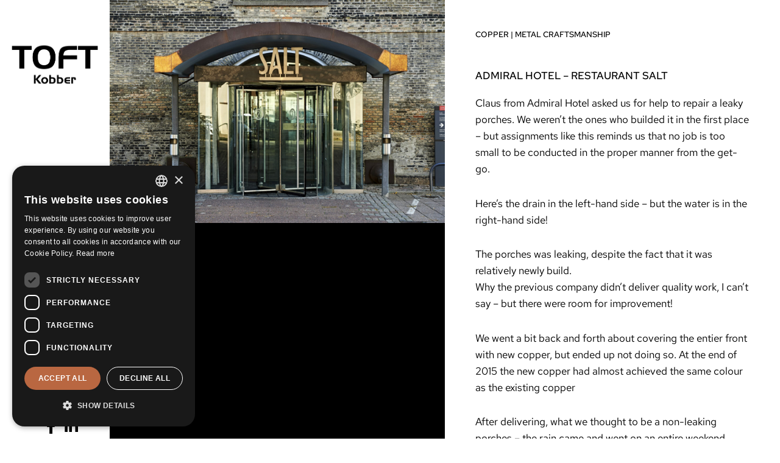

--- FILE ---
content_type: text/css; charset=UTF-8
request_url: https://toftkobber.dk/wp-content/uploads/elementor/css/post-11.css?ver=1768349464
body_size: 1038
content:
.elementor-kit-11{--e-global-color-primary:#000000;--e-global-color-secondary:#54595F;--e-global-color-text:#000000;--e-global-color-accent:#61CE70;--e-global-color-c34fef2:#B96741;--e-global-typography-primary-font-family:"Red Hat Text";--e-global-typography-primary-font-weight:500;--e-global-typography-primary-text-transform:uppercase;--e-global-typography-secondary-font-family:"Red Hat Text";--e-global-typography-secondary-font-weight:400;--e-global-typography-text-font-family:"Red Hat Text";--e-global-typography-text-font-size:1.3rem;--e-global-typography-text-font-weight:400;--e-global-typography-accent-font-family:"Red Hat Text";--e-global-typography-accent-font-weight:500;--e-global-typography-2a85a00-font-size:13px;--e-global-typography-2a85a00-text-transform:uppercase;--e-global-typography-f8401f7-font-family:"Red Hat Text";--e-global-typography-f8401f7-font-size:1.8rem;--e-global-typography-f8401f7-font-weight:400;color:var( --e-global-color-text );font-family:var( --e-global-typography-text-font-family ), Sans-serif;font-size:var( --e-global-typography-text-font-size );font-weight:var( --e-global-typography-text-font-weight );}.elementor-kit-11 e-page-transition{background-color:#FFBC7D;}.elementor-kit-11 a{color:var( --e-global-color-c34fef2 );}.elementor-kit-11 a:hover{color:#E09E80;}.elementor-kit-11 h1{text-transform:uppercase;}.elementor-section.elementor-section-boxed > .elementor-container{max-width:1140px;}.e-con{--container-max-width:1140px;}.elementor-widget:not(:last-child){margin-block-end:20px;}.elementor-element{--widgets-spacing:20px 20px;--widgets-spacing-row:20px;--widgets-spacing-column:20px;}{}h1.entry-title{display:var(--page-title-display);}@media(max-width:1080px){.elementor-kit-11{font-size:var( --e-global-typography-text-font-size );}.elementor-section.elementor-section-boxed > .elementor-container{max-width:1024px;}.e-con{--container-max-width:1024px;}}@media(max-width:767px){.elementor-kit-11{font-size:var( --e-global-typography-text-font-size );}.elementor-section.elementor-section-boxed > .elementor-container{max-width:767px;}.e-con{--container-max-width:767px;}}/* Start custom CSS *//* Vertical Header CSS
 * 
 *  */
@media only screen and (min-width: 1081px) {
	#go_vertical{
		position: fixed;
		width: 180px;
		top: 0;
	}
	.site-content, .elementor-location-footer {
		margin-left: 180px;
	}
}
/* end vertical css
 * 
 * */
 
 .max-width-900 {
     max-width: 900px;
 }

/**/
div.wpml-elementor-ls li.wpml-ls-current-language {
    font-weight: bold;
}
.wpml-ls.wpml-ls-legacy-list-horizontal {
    text-align: center;
}

.go_full_height {
	height: 100vh;
}

/*
* referencer læs mere
*/
div#referencer-read-more-wrapper a#read-more-button,
div#referencer-read-more-wrapper a#read-less-button {
    overflow: hidden;
    text-align: center;
    display: block;
    color: #737373;
}
div#referencer-read-more-wrapper a#read-more-button:before,
div#referencer-read-more-wrapper a#read-more-button:after,
div#referencer-read-more-wrapper a#read-less-button:before,
div#referencer-read-more-wrapper a#read-less-button:after {
    background-color: #737373;
    content: "";
    display: inline-block;
    height: 1px;
    position: relative;
    vertical-align: middle;
    width: 50%;
}
div#referencer-read-more-wrapper a#read-more-button:before,
div#referencer-read-more-wrapper a#read-less-button:before {
    right: 0.5em;
    margin-left: -50%;
}
div#referencer-read-more-wrapper a#read-more-button:after,
div#referencer-read-more-wrapper a#read-less-button:after {
    left: 0.5em;
    margin-right: -50%;
}


/*hamburger menu*/
.hamburger {
    padding: 0;
    margin: 0 auto;
    display: block;
  cursor: pointer;
  transition-property: opacity, filter;
  transition-duration: 0.15s;
  transition-timing-function: linear;
  font: inherit;
  color: inherit;
  text-transform: none;
  background-color: transparent;
  border: 0;
  overflow: visible; 
z-index:99999;
    margin: auto !important;
}
  .hamburger:hover {
    opacity: 0.7; }
  .hamburger.is-active:hover {
    opacity: 0.7; }
  .hamburger.is-active .hamburger-inner,
  .hamburger.is-active .hamburger-inner::before,
  .hamburger.is-active .hamburger-inner::after {
    background-color: #000; }

.hamburger:hover, .hamburger:focus{
    background: unset;
    outline: unset;
  }

.hamburger-box {
  width: 40px;
  height: 24px;
  display: inline-block;
  position: relative; }

.hamburger-inner {
  display: block;
  top: 50%;
  margin-top: -2px; }
  .hamburger-inner, .hamburger-inner::before, .hamburger-inner::after {
    width: 40px;
    height: 4px;
    background-color: #000;
    border-radius: 4px;
    position: absolute;
    transition-property: transform;
    transition-duration: 0.15s;
    transition-timing-function: ease; }
  .hamburger-inner::before, .hamburger-inner::after {
    content: "";
    display: block; }
  .hamburger-inner::before {
    top: -10px; }
  .hamburger-inner::after {
    bottom: -10px; }
/*
   * Spin
   */
.hamburger--spin .hamburger-inner {
  transition-duration: 0.22s;
  transition-timing-function: cubic-bezier(0.55, 0.055, 0.675, 0.19); }
  .hamburger--spin .hamburger-inner::before {
    transition: top 0.1s 0.25s ease-in, opacity 0.1s ease-in; }
  .hamburger--spin .hamburger-inner::after {
    transition: bottom 0.1s 0.25s ease-in, transform 0.22s cubic-bezier(0.55, 0.055, 0.675, 0.19); }

.hamburger--spin.is-active .hamburger-inner {
  transform: rotate(225deg);
  transition-delay: 0.12s;
  transition-timing-function: cubic-bezier(0.215, 0.61, 0.355, 1); }
  .hamburger--spin.is-active .hamburger-inner::before {
    top: 0;
    opacity: 0;
    transition: top 0.1s ease-out, opacity 0.1s 0.12s ease-out; }
  .hamburger--spin.is-active .hamburger-inner::after {
    bottom: 0;
    transform: rotate(-90deg);
    transition: bottom 0.1s ease-out, transform 0.22s 0.12s cubic-bezier(0.215, 0.61, 0.355, 1); }

/*
   * Spin Reverse
   */
.hamburger--spin-r .hamburger-inner {
  transition-duration: 0.22s;
  transition-timing-function: cubic-bezier(0.55, 0.055, 0.675, 0.19); }
  .hamburger--spin-r .hamburger-inner::before {
    transition: top 0.1s 0.25s ease-in, opacity 0.1s ease-in; }
  .hamburger--spin-r .hamburger-inner::after {
    transition: bottom 0.1s 0.25s ease-in, transform 0.22s cubic-bezier(0.55, 0.055, 0.675, 0.19); }

.hamburger--spin-r.is-active .hamburger-inner {
  transform: rotate(-225deg);
  transition-delay: 0.12s;
  transition-timing-function: cubic-bezier(0.215, 0.61, 0.355, 1); }
.hamburger--spin-r.is-active .hamburger-inner::before {
top: 0;
opacity: 0;
transition: top 0.1s ease-out, opacity 0.1s 0.12s ease-out; }
.hamburger--spin-r.is-active .hamburger-inner::after {
bottom: 0;
transform: rotate(90deg);
transition: bottom 0.1s ease-out, transform 0.22s 0.12s cubic-bezier(0.215, 0.61, 0.355, 1); 
}

/*
* medarbejder
*/
.medarbejder-boks {
    min-width: 220px;
    max-width: 312px;
}
.medarbejder-billede img {
    min-width: 220px;
    aspect-ratio: 1/1;
    object-fit: cover;
}

/*
* Intranet
*/
.loop-grid-flex .elementor-loop-container.elementor-grid {
    display: flex;
    flex-direction: row;
    gap: 25px;
    flex-wrap: wrap;
    
    & div[data-elementor-type="loop-item"] {
        max-width: 355px;
        min-width: 310px;
        width: 100%;
        padding: 0;
    }
    
}/* End custom CSS */

--- FILE ---
content_type: text/css; charset=UTF-8
request_url: https://toftkobber.dk/wp-content/uploads/elementor/css/post-90.css?ver=1768349464
body_size: 634
content:
.elementor-90 .elementor-element.elementor-element-6b862d20:not(.elementor-motion-effects-element-type-background), .elementor-90 .elementor-element.elementor-element-6b862d20 > .elementor-motion-effects-container > .elementor-motion-effects-layer{background-color:#FFFFFF;}.elementor-90 .elementor-element.elementor-element-6b862d20 > .elementor-container{min-height:100vh;}.elementor-90 .elementor-element.elementor-element-6b862d20{transition:background 0.3s, border 0.3s, border-radius 0.3s, box-shadow 0.3s;z-index:99999;}.elementor-90 .elementor-element.elementor-element-6b862d20 > .elementor-background-overlay{transition:background 0.3s, border-radius 0.3s, opacity 0.3s;}.elementor-90 .elementor-element.elementor-element-28d16385 > .elementor-element-populated{padding:70px 10px 70px 10px;}.elementor-widget-image .widget-image-caption{color:var( --e-global-color-text );font-family:var( --e-global-typography-text-font-family ), Sans-serif;font-size:var( --e-global-typography-text-font-size );font-weight:var( --e-global-typography-text-font-weight );}.elementor-90 .elementor-element.elementor-element-13af01b7{text-align:center;}.elementor-90 .elementor-element.elementor-element-13af01b7 img{width:150px;transition-duration:0.5s;}.elementor-90 .elementor-element.elementor-element-13af01b7:hover img{opacity:0.7;}.elementor-90 .elementor-element.elementor-element-e4b7c9e > .elementor-widget-container{margin:0px 0px 0px 0px;padding:0px 0px 0px 0px;}body:not(.rtl) .elementor-90 .elementor-element.elementor-element-e4b7c9e{left:0px;}body.rtl .elementor-90 .elementor-element.elementor-element-e4b7c9e{right:0px;}.elementor-90 .elementor-element.elementor-element-e4b7c9e{top:50%;}.elementor-widget-wpml-language-switcher .wpml-elementor-ls .wpml-ls-item .wpml-ls-link, 
					.elementor-widget-wpml-language-switcher .wpml-elementor-ls .wpml-ls-legacy-dropdown a{color:var( --e-global-color-text );}.elementor-widget-wpml-language-switcher .wpml-elementor-ls .wpml-ls-legacy-dropdown a:hover,
					.elementor-widget-wpml-language-switcher .wpml-elementor-ls .wpml-ls-legacy-dropdown a:focus,
					.elementor-widget-wpml-language-switcher .wpml-elementor-ls .wpml-ls-legacy-dropdown .wpml-ls-current-language:hover>a,
					.elementor-widget-wpml-language-switcher .wpml-elementor-ls .wpml-ls-item .wpml-ls-link:hover,
					.elementor-widget-wpml-language-switcher .wpml-elementor-ls .wpml-ls-item .wpml-ls-link.wpml-ls-link__active,
					.elementor-widget-wpml-language-switcher .wpml-elementor-ls .wpml-ls-item .wpml-ls-link.highlighted,
					.elementor-widget-wpml-language-switcher .wpml-elementor-ls .wpml-ls-item .wpml-ls-link:focus{color:var( --e-global-color-accent );}.elementor-widget-wpml-language-switcher .wpml-elementor-ls .wpml-ls-statics-post_translations{color:var( --e-global-color-text );}.elementor-90 .elementor-element.elementor-element-4ccc253e{bottom:5vh;}.elementor-90 .elementor-element.elementor-element-4ccc253e .wpml-elementor-ls .wpml-ls-item{font-size:15px;text-transform:uppercase;}.elementor-90 .elementor-element.elementor-element-4ccc253e .wpml-elementor-ls .wpml-ls-item .wpml-ls-link, 
					.elementor-90 .elementor-element.elementor-element-4ccc253e .wpml-elementor-ls .wpml-ls-legacy-dropdown a{color:#090909;}.elementor-90 .elementor-element.elementor-element-4ccc253e .wpml-elementor-ls .wpml-ls-legacy-dropdown a:hover,
					.elementor-90 .elementor-element.elementor-element-4ccc253e .wpml-elementor-ls .wpml-ls-legacy-dropdown a:focus,
					.elementor-90 .elementor-element.elementor-element-4ccc253e .wpml-elementor-ls .wpml-ls-legacy-dropdown .wpml-ls-current-language:hover>a,
					.elementor-90 .elementor-element.elementor-element-4ccc253e .wpml-elementor-ls .wpml-ls-item .wpml-ls-link:hover,
					.elementor-90 .elementor-element.elementor-element-4ccc253e .wpml-elementor-ls .wpml-ls-item .wpml-ls-link.wpml-ls-link__active,
					.elementor-90 .elementor-element.elementor-element-4ccc253e .wpml-elementor-ls .wpml-ls-item .wpml-ls-link.highlighted,
					.elementor-90 .elementor-element.elementor-element-4ccc253e .wpml-elementor-ls .wpml-ls-item .wpml-ls-link:focus{color:#00000091;}.elementor-90 .elementor-element.elementor-element-a3f60a1 .elementor-repeater-item-ea91374.elementor-social-icon{background-color:#FFFFFF00;}.elementor-90 .elementor-element.elementor-element-a3f60a1 .elementor-repeater-item-ea91374.elementor-social-icon i{color:#000000;}.elementor-90 .elementor-element.elementor-element-a3f60a1 .elementor-repeater-item-ea91374.elementor-social-icon svg{fill:#000000;}.elementor-90 .elementor-element.elementor-element-a3f60a1 .elementor-repeater-item-3e5f788.elementor-social-icon{background-color:#FFFFFF00;}.elementor-90 .elementor-element.elementor-element-a3f60a1 .elementor-repeater-item-3e5f788.elementor-social-icon i{color:#000000;}.elementor-90 .elementor-element.elementor-element-a3f60a1 .elementor-repeater-item-3e5f788.elementor-social-icon svg{fill:#000000;}.elementor-90 .elementor-element.elementor-element-a3f60a1{--grid-template-columns:repeat(2, auto);bottom:0px;--icon-size:25px;--grid-column-gap:8px;--grid-row-gap:0px;}.elementor-90 .elementor-element.elementor-element-a3f60a1 .elementor-widget-container{text-align:center;}.elementor-90 .elementor-element.elementor-element-a3f60a1 .elementor-social-icon{background-color:#FFFFFF00;--icon-padding:0em;}.elementor-90 .elementor-element.elementor-element-a3f60a1 .elementor-social-icon i{color:#000000;}.elementor-90 .elementor-element.elementor-element-a3f60a1 .elementor-social-icon svg{fill:#000000;}.elementor-90 .elementor-element.elementor-element-6d2baec1 > .elementor-container > .elementor-column > .elementor-widget-wrap{align-content:center;align-items:center;}.elementor-90 .elementor-element.elementor-element-6d2baec1:not(.elementor-motion-effects-element-type-background), .elementor-90 .elementor-element.elementor-element-6d2baec1 > .elementor-motion-effects-container > .elementor-motion-effects-layer{background-color:#FFFFFF;}.elementor-90 .elementor-element.elementor-element-6d2baec1{transition:background 0.3s, border 0.3s, border-radius 0.3s, box-shadow 0.3s;z-index:99999;}.elementor-90 .elementor-element.elementor-element-6d2baec1 > .elementor-background-overlay{transition:background 0.3s, border-radius 0.3s, opacity 0.3s;}.elementor-90 .elementor-element.elementor-element-e944d66{text-align:center;}.elementor-90 .elementor-element.elementor-element-e944d66 img{width:80px;transition-duration:0.5s;}.elementor-90 .elementor-element.elementor-element-e944d66:hover img{opacity:0.7;}.elementor-90 .elementor-element.elementor-element-fa1e76c .wpml-elementor-ls .wpml-ls-item{font-size:15px;text-transform:uppercase;}.elementor-90 .elementor-element.elementor-element-fa1e76c .wpml-elementor-ls .wpml-ls-item .wpml-ls-link, 
					.elementor-90 .elementor-element.elementor-element-fa1e76c .wpml-elementor-ls .wpml-ls-legacy-dropdown a{color:#000000;}.elementor-90 .elementor-element.elementor-element-fa1e76c .wpml-elementor-ls .wpml-ls-legacy-dropdown a:hover,
					.elementor-90 .elementor-element.elementor-element-fa1e76c .wpml-elementor-ls .wpml-ls-legacy-dropdown a:focus,
					.elementor-90 .elementor-element.elementor-element-fa1e76c .wpml-elementor-ls .wpml-ls-legacy-dropdown .wpml-ls-current-language:hover>a,
					.elementor-90 .elementor-element.elementor-element-fa1e76c .wpml-elementor-ls .wpml-ls-item .wpml-ls-link:hover,
					.elementor-90 .elementor-element.elementor-element-fa1e76c .wpml-elementor-ls .wpml-ls-item .wpml-ls-link.wpml-ls-link__active,
					.elementor-90 .elementor-element.elementor-element-fa1e76c .wpml-elementor-ls .wpml-ls-item .wpml-ls-link.highlighted,
					.elementor-90 .elementor-element.elementor-element-fa1e76c .wpml-elementor-ls .wpml-ls-item .wpml-ls-link:focus{color:#FFFFFF91;}.elementor-90 .elementor-element.elementor-element-b1beac7 > .elementor-widget-container{margin:0px 0px 0px 0px;padding:0px 0px 0px 0px;}.elementor-widget-button .elementor-button{background-color:var( --e-global-color-accent );font-family:var( --e-global-typography-accent-font-family ), Sans-serif;font-weight:var( --e-global-typography-accent-font-weight );}.elementor-90 .elementor-element.elementor-element-70c9a49a .elementor-button{background-color:rgba(68, 18, 18, 0);font-size:18px;fill:#000000;color:#000000;border-radius:0px 0px 0px 0px;padding:0px 0px 0px 0px;}.elementor-90 .elementor-element.elementor-element-70c9a49a > .elementor-widget-container{margin:0% 0% 0% 0%;padding:0% 0% 0% 0%;}.elementor-90 .elementor-element.elementor-element-70c9a49a .elementor-button:hover, .elementor-90 .elementor-element.elementor-element-70c9a49a .elementor-button:focus{color:#00000091;}.elementor-90 .elementor-element.elementor-element-70c9a49a .elementor-button:hover svg, .elementor-90 .elementor-element.elementor-element-70c9a49a .elementor-button:focus svg{fill:#00000091;}.elementor-theme-builder-content-area{height:400px;}.elementor-location-header:before, .elementor-location-footer:before{content:"";display:table;clear:both;}@media(max-width:1080px) and (min-width:768px){.elementor-90 .elementor-element.elementor-element-6b7eec1a{width:25%;}.elementor-90 .elementor-element.elementor-element-2cb4cc88{width:75%;}}@media(max-width:1080px){.elementor-widget-image .widget-image-caption{font-size:var( --e-global-typography-text-font-size );}.elementor-90 .elementor-element.elementor-element-6d2baec1{padding:15px 15px 15px 15px;}.elementor-90 .elementor-element.elementor-element-e944d66{text-align:start;}.elementor-90 .elementor-element.elementor-element-e944d66 img{width:100px;}.elementor-bc-flex-widget .elementor-90 .elementor-element.elementor-element-2cb4cc88.elementor-column .elementor-widget-wrap{align-items:center;}.elementor-90 .elementor-element.elementor-element-2cb4cc88.elementor-column.elementor-element[data-element_type="column"] > .elementor-widget-wrap.elementor-element-populated{align-content:center;align-items:center;}.elementor-90 .elementor-element.elementor-element-2cb4cc88.elementor-column > .elementor-widget-wrap{justify-content:flex-end;}.elementor-90 .elementor-element.elementor-element-fa1e76c{width:auto;max-width:auto;}.elementor-90 .elementor-element.elementor-element-fa1e76c > .elementor-widget-container{margin:15px 0px 0px 0px;}.elementor-90 .elementor-element.elementor-element-b1beac7{width:auto;max-width:auto;}.elementor-90 .elementor-element.elementor-element-b1beac7 > .elementor-widget-container{margin:20px 0px 0px 0px;}.elementor-90 .elementor-element.elementor-element-70c9a49a{width:auto;max-width:auto;}.elementor-90 .elementor-element.elementor-element-70c9a49a > .elementor-widget-container{margin:0px 0px 0px 0px;}.elementor-90 .elementor-element.elementor-element-70c9a49a .elementor-button{font-size:2em;}}@media(max-width:767px){.elementor-widget-image .widget-image-caption{font-size:var( --e-global-typography-text-font-size );}.elementor-90 .elementor-element.elementor-element-6b7eec1a{width:25%;}.elementor-90 .elementor-element.elementor-element-2cb4cc88{width:75%;}}

--- FILE ---
content_type: text/css; charset=UTF-8
request_url: https://toftkobber.dk/wp-content/uploads/elementor/css/post-1981.css?ver=1768349467
body_size: 1329
content:
.elementor-1981 .elementor-element.elementor-element-62a1698a:not(.elementor-motion-effects-element-type-background), .elementor-1981 .elementor-element.elementor-element-62a1698a > .elementor-motion-effects-container > .elementor-motion-effects-layer{background-color:#000000;}.elementor-1981 .elementor-element.elementor-element-62a1698a{transition:background 0.3s, border 0.3s, border-radius 0.3s, box-shadow 0.3s;margin-top:0px;margin-bottom:0px;padding:60px 160px 60px 160px;}.elementor-1981 .elementor-element.elementor-element-62a1698a > .elementor-background-overlay{transition:background 0.3s, border-radius 0.3s, opacity 0.3s;}.elementor-bc-flex-widget .elementor-1981 .elementor-element.elementor-element-7c9bbefe.elementor-column .elementor-widget-wrap{align-items:flex-start;}.elementor-1981 .elementor-element.elementor-element-7c9bbefe.elementor-column.elementor-element[data-element_type="column"] > .elementor-widget-wrap.elementor-element-populated{align-content:flex-start;align-items:flex-start;}.elementor-widget-theme-site-logo .widget-image-caption{color:var( --e-global-color-text );font-family:var( --e-global-typography-text-font-family ), Sans-serif;font-size:var( --e-global-typography-text-font-size );font-weight:var( --e-global-typography-text-font-weight );}.elementor-1981 .elementor-element.elementor-element-5d7ba460{text-align:start;}.elementor-1981 .elementor-element.elementor-element-5d7ba460 img{width:120px;}.elementor-widget-text-editor{font-family:var( --e-global-typography-text-font-family ), Sans-serif;font-size:var( --e-global-typography-text-font-size );font-weight:var( --e-global-typography-text-font-weight );color:var( --e-global-color-text );}.elementor-widget-text-editor.elementor-drop-cap-view-stacked .elementor-drop-cap{background-color:var( --e-global-color-primary );}.elementor-widget-text-editor.elementor-drop-cap-view-framed .elementor-drop-cap, .elementor-widget-text-editor.elementor-drop-cap-view-default .elementor-drop-cap{color:var( --e-global-color-primary );border-color:var( --e-global-color-primary );}.elementor-1981 .elementor-element.elementor-element-c603f73{color:#FFFFFF;}.elementor-bc-flex-widget .elementor-1981 .elementor-element.elementor-element-5c73287d.elementor-column .elementor-widget-wrap{align-items:flex-start;}.elementor-1981 .elementor-element.elementor-element-5c73287d.elementor-column.elementor-element[data-element_type="column"] > .elementor-widget-wrap.elementor-element-populated{align-content:flex-start;align-items:flex-start;}.elementor-1981 .elementor-element.elementor-element-29f77da{--spacer-size:50px;}.elementor-widget-heading .elementor-heading-title{font-family:var( --e-global-typography-primary-font-family ), Sans-serif;font-weight:var( --e-global-typography-primary-font-weight );text-transform:var( --e-global-typography-primary-text-transform );color:var( --e-global-color-primary );}.elementor-1981 .elementor-element.elementor-element-528aa6fc .elementor-heading-title{font-size:15px;font-weight:400;text-transform:uppercase;color:#ffffff;}.elementor-widget-icon-list .elementor-icon-list-item:not(:last-child):after{border-color:var( --e-global-color-text );}.elementor-widget-icon-list .elementor-icon-list-icon i{color:var( --e-global-color-primary );}.elementor-widget-icon-list .elementor-icon-list-icon svg{fill:var( --e-global-color-primary );}.elementor-widget-icon-list .elementor-icon-list-item > .elementor-icon-list-text, .elementor-widget-icon-list .elementor-icon-list-item > a{font-family:var( --e-global-typography-text-font-family ), Sans-serif;font-size:var( --e-global-typography-text-font-size );font-weight:var( --e-global-typography-text-font-weight );}.elementor-widget-icon-list .elementor-icon-list-text{color:var( --e-global-color-secondary );}.elementor-1981 .elementor-element.elementor-element-2e71796e > .elementor-widget-container{margin:0px 0px 0px 0px;}.elementor-1981 .elementor-element.elementor-element-2e71796e .elementor-icon-list-items:not(.elementor-inline-items) .elementor-icon-list-item:not(:last-child){padding-block-end:calc(10px/2);}.elementor-1981 .elementor-element.elementor-element-2e71796e .elementor-icon-list-items:not(.elementor-inline-items) .elementor-icon-list-item:not(:first-child){margin-block-start:calc(10px/2);}.elementor-1981 .elementor-element.elementor-element-2e71796e .elementor-icon-list-items.elementor-inline-items .elementor-icon-list-item{margin-inline:calc(10px/2);}.elementor-1981 .elementor-element.elementor-element-2e71796e .elementor-icon-list-items.elementor-inline-items{margin-inline:calc(-10px/2);}.elementor-1981 .elementor-element.elementor-element-2e71796e .elementor-icon-list-items.elementor-inline-items .elementor-icon-list-item:after{inset-inline-end:calc(-10px/2);}.elementor-1981 .elementor-element.elementor-element-2e71796e .elementor-icon-list-icon i{color:#FFFFFF;transition:color 0.3s;}.elementor-1981 .elementor-element.elementor-element-2e71796e .elementor-icon-list-icon svg{fill:#FFFFFF;transition:fill 0.3s;}.elementor-1981 .elementor-element.elementor-element-2e71796e{--e-icon-list-icon-size:18px;--icon-vertical-offset:0px;}.elementor-1981 .elementor-element.elementor-element-2e71796e .elementor-icon-list-icon{padding-inline-end:11px;}.elementor-1981 .elementor-element.elementor-element-2e71796e .elementor-icon-list-item > .elementor-icon-list-text, .elementor-1981 .elementor-element.elementor-element-2e71796e .elementor-icon-list-item > a{font-family:var( --e-global-typography-text-font-family ), Sans-serif;font-size:var( --e-global-typography-text-font-size );font-weight:var( --e-global-typography-text-font-weight );}.elementor-1981 .elementor-element.elementor-element-2e71796e .elementor-icon-list-text{color:#FFFFFF;transition:color 0.3s;}.elementor-1981 .elementor-element.elementor-element-671fb08{color:#FFFFFF;}.elementor-bc-flex-widget .elementor-1981 .elementor-element.elementor-element-2c344e16.elementor-column .elementor-widget-wrap{align-items:flex-start;}.elementor-1981 .elementor-element.elementor-element-2c344e16.elementor-column.elementor-element[data-element_type="column"] > .elementor-widget-wrap.elementor-element-populated{align-content:flex-start;align-items:flex-start;}.elementor-1981 .elementor-element.elementor-element-e9be2cd .elementor-heading-title{font-size:15px;font-weight:400;text-transform:uppercase;color:#ffffff;}.elementor-1981 .elementor-element.elementor-element-11dfc70{color:#FFFFFF;}.elementor-bc-flex-widget .elementor-1981 .elementor-element.elementor-element-6a496d52.elementor-column .elementor-widget-wrap{align-items:flex-start;}.elementor-1981 .elementor-element.elementor-element-6a496d52.elementor-column.elementor-element[data-element_type="column"] > .elementor-widget-wrap.elementor-element-populated{align-content:flex-start;align-items:flex-start;}.elementor-1981 .elementor-element.elementor-element-6a496d52 .elementor-element-populated a{color:var( --e-global-color-astglobalcolor5 );}.elementor-1981 .elementor-element.elementor-element-63ef2f14 .elementor-heading-title{font-size:15px;font-weight:400;text-transform:uppercase;color:#ffffff;}.elementor-widget-form .elementor-field-group > label, .elementor-widget-form .elementor-field-subgroup label{color:var( --e-global-color-text );}.elementor-widget-form .elementor-field-group > label{font-family:var( --e-global-typography-text-font-family ), Sans-serif;font-size:var( --e-global-typography-text-font-size );font-weight:var( --e-global-typography-text-font-weight );}.elementor-widget-form .elementor-field-type-html{color:var( --e-global-color-text );font-family:var( --e-global-typography-text-font-family ), Sans-serif;font-size:var( --e-global-typography-text-font-size );font-weight:var( --e-global-typography-text-font-weight );}.elementor-widget-form .elementor-field-group .elementor-field{color:var( --e-global-color-text );}.elementor-widget-form .elementor-field-group .elementor-field, .elementor-widget-form .elementor-field-subgroup label{font-family:var( --e-global-typography-text-font-family ), Sans-serif;font-size:var( --e-global-typography-text-font-size );font-weight:var( --e-global-typography-text-font-weight );}.elementor-widget-form .elementor-button{font-family:var( --e-global-typography-accent-font-family ), Sans-serif;font-weight:var( --e-global-typography-accent-font-weight );}.elementor-widget-form .e-form__buttons__wrapper__button-next{background-color:var( --e-global-color-accent );}.elementor-widget-form .elementor-button[type="submit"]{background-color:var( --e-global-color-accent );}.elementor-widget-form .e-form__buttons__wrapper__button-previous{background-color:var( --e-global-color-accent );}.elementor-widget-form .elementor-message{font-family:var( --e-global-typography-text-font-family ), Sans-serif;font-size:var( --e-global-typography-text-font-size );font-weight:var( --e-global-typography-text-font-weight );}.elementor-widget-form .e-form__indicators__indicator, .elementor-widget-form .e-form__indicators__indicator__label{font-family:var( --e-global-typography-accent-font-family ), Sans-serif;font-weight:var( --e-global-typography-accent-font-weight );}.elementor-widget-form{--e-form-steps-indicator-inactive-primary-color:var( --e-global-color-text );--e-form-steps-indicator-active-primary-color:var( --e-global-color-accent );--e-form-steps-indicator-completed-primary-color:var( --e-global-color-accent );--e-form-steps-indicator-progress-color:var( --e-global-color-accent );--e-form-steps-indicator-progress-background-color:var( --e-global-color-text );--e-form-steps-indicator-progress-meter-color:var( --e-global-color-text );}.elementor-widget-form .e-form__indicators__indicator__progress__meter{font-family:var( --e-global-typography-accent-font-family ), Sans-serif;font-weight:var( --e-global-typography-accent-font-weight );}.elementor-1981 .elementor-element.elementor-element-36b036d4 .elementor-field-group{padding-right:calc( 0px/2 );padding-left:calc( 0px/2 );margin-bottom:11px;}.elementor-1981 .elementor-element.elementor-element-36b036d4 .elementor-form-fields-wrapper{margin-left:calc( -0px/2 );margin-right:calc( -0px/2 );margin-bottom:-11px;}.elementor-1981 .elementor-element.elementor-element-36b036d4 .elementor-field-group.recaptcha_v3-bottomleft, .elementor-1981 .elementor-element.elementor-element-36b036d4 .elementor-field-group.recaptcha_v3-bottomright{margin-bottom:0;}body.rtl .elementor-1981 .elementor-element.elementor-element-36b036d4 .elementor-labels-inline .elementor-field-group > label{padding-left:0px;}body:not(.rtl) .elementor-1981 .elementor-element.elementor-element-36b036d4 .elementor-labels-inline .elementor-field-group > label{padding-right:0px;}body .elementor-1981 .elementor-element.elementor-element-36b036d4 .elementor-labels-above .elementor-field-group > label{padding-bottom:0px;}.elementor-1981 .elementor-element.elementor-element-36b036d4 .elementor-field-group > label, .elementor-1981 .elementor-element.elementor-element-36b036d4 .elementor-field-subgroup label{color:#ffffff;}.elementor-1981 .elementor-element.elementor-element-36b036d4 .elementor-field-group > label{font-size:12px;}.elementor-1981 .elementor-element.elementor-element-36b036d4 .elementor-field-type-html{padding-bottom:0px;}.elementor-1981 .elementor-element.elementor-element-36b036d4 .elementor-field-group .elementor-field{color:#ffffff;}.elementor-1981 .elementor-element.elementor-element-36b036d4 .elementor-field-group .elementor-field, .elementor-1981 .elementor-element.elementor-element-36b036d4 .elementor-field-subgroup label{font-size:14px;font-weight:300;}.elementor-1981 .elementor-element.elementor-element-36b036d4 .elementor-field-group .elementor-field:not(.elementor-select-wrapper){background-color:rgba(255,255,255,0.09);border-width:0px 0px 0px 0px;border-radius:0px 0px 0px 0px;}.elementor-1981 .elementor-element.elementor-element-36b036d4 .elementor-field-group .elementor-select-wrapper select{background-color:rgba(255,255,255,0.09);border-width:0px 0px 0px 0px;border-radius:0px 0px 0px 0px;}.elementor-1981 .elementor-element.elementor-element-36b036d4 .elementor-button{font-size:14px;font-weight:600;text-transform:uppercase;border-radius:0px 0px 0px 0px;}.elementor-1981 .elementor-element.elementor-element-36b036d4 .e-form__buttons__wrapper__button-next{background-color:#717171;color:#ffffff;}.elementor-1981 .elementor-element.elementor-element-36b036d4 .elementor-button[type="submit"]{background-color:#717171;color:#ffffff;}.elementor-1981 .elementor-element.elementor-element-36b036d4 .elementor-button[type="submit"] svg *{fill:#ffffff;}.elementor-1981 .elementor-element.elementor-element-36b036d4 .e-form__buttons__wrapper__button-previous{background-color:#61CE70;color:#ffffff;}.elementor-1981 .elementor-element.elementor-element-36b036d4 .e-form__buttons__wrapper__button-next:hover{background-color:#BDBDBD;color:#717171;}.elementor-1981 .elementor-element.elementor-element-36b036d4 .elementor-button[type="submit"]:hover{background-color:#BDBDBD;color:#717171;}.elementor-1981 .elementor-element.elementor-element-36b036d4 .elementor-button[type="submit"]:hover svg *{fill:#717171;}.elementor-1981 .elementor-element.elementor-element-36b036d4 .e-form__buttons__wrapper__button-previous:hover{color:#ffffff;}.elementor-1981 .elementor-element.elementor-element-36b036d4{--e-form-steps-indicators-spacing:20px;--e-form-steps-indicator-padding:30px;--e-form-steps-indicator-inactive-secondary-color:#ffffff;--e-form-steps-indicator-active-secondary-color:#ffffff;--e-form-steps-indicator-completed-secondary-color:#ffffff;--e-form-steps-divider-width:1px;--e-form-steps-divider-gap:10px;}.elementor-1981 .elementor-element.elementor-element-29e124b3 > .elementor-container > .elementor-column > .elementor-widget-wrap{align-content:center;align-items:center;}.elementor-1981 .elementor-element.elementor-element-29e124b3:not(.elementor-motion-effects-element-type-background), .elementor-1981 .elementor-element.elementor-element-29e124b3 > .elementor-motion-effects-container > .elementor-motion-effects-layer{background-color:#333333;}.elementor-1981 .elementor-element.elementor-element-29e124b3 > .elementor-container{min-height:50px;}.elementor-1981 .elementor-element.elementor-element-29e124b3{transition:background 0.3s, border 0.3s, border-radius 0.3s, box-shadow 0.3s;padding:0px 160px 0px 160px;}.elementor-1981 .elementor-element.elementor-element-29e124b3 > .elementor-background-overlay{transition:background 0.3s, border-radius 0.3s, opacity 0.3s;}.elementor-1981 .elementor-element.elementor-element-7f28e7c8 .elementor-heading-title{font-size:13px;font-weight:300;color:rgba(255,255,255,0.32);}.elementor-theme-builder-content-area{height:400px;}.elementor-location-header:before, .elementor-location-footer:before{content:"";display:table;clear:both;}@media(max-width:1080px) and (min-width:768px){.elementor-1981 .elementor-element.elementor-element-7c9bbefe{width:50%;}.elementor-1981 .elementor-element.elementor-element-5c73287d{width:50%;}.elementor-1981 .elementor-element.elementor-element-2c344e16{width:50%;}.elementor-1981 .elementor-element.elementor-element-6a496d52{width:50%;}.elementor-1981 .elementor-element.elementor-element-1e01ac25{width:100%;}}@media(max-width:1080px){.elementor-1981 .elementor-element.elementor-element-62a1698a{padding:50px 20px 50px 20px;}.elementor-widget-theme-site-logo .widget-image-caption{font-size:var( --e-global-typography-text-font-size );}.elementor-widget-text-editor{font-size:var( --e-global-typography-text-font-size );}.elementor-1981 .elementor-element.elementor-element-29f77da{--spacer-size:65px;}.elementor-widget-icon-list .elementor-icon-list-item > .elementor-icon-list-text, .elementor-widget-icon-list .elementor-icon-list-item > a{font-size:var( --e-global-typography-text-font-size );}.elementor-1981 .elementor-element.elementor-element-2e71796e .elementor-icon-list-items:not(.elementor-inline-items) .elementor-icon-list-item:not(:last-child){padding-block-end:calc(12px/2);}.elementor-1981 .elementor-element.elementor-element-2e71796e .elementor-icon-list-items:not(.elementor-inline-items) .elementor-icon-list-item:not(:first-child){margin-block-start:calc(12px/2);}.elementor-1981 .elementor-element.elementor-element-2e71796e .elementor-icon-list-items.elementor-inline-items .elementor-icon-list-item{margin-inline:calc(12px/2);}.elementor-1981 .elementor-element.elementor-element-2e71796e .elementor-icon-list-items.elementor-inline-items{margin-inline:calc(-12px/2);}.elementor-1981 .elementor-element.elementor-element-2e71796e .elementor-icon-list-items.elementor-inline-items .elementor-icon-list-item:after{inset-inline-end:calc(-12px/2);}.elementor-1981 .elementor-element.elementor-element-2e71796e .elementor-icon-list-item > .elementor-icon-list-text, .elementor-1981 .elementor-element.elementor-element-2e71796e .elementor-icon-list-item > a{font-size:var( --e-global-typography-text-font-size );}.elementor-1981 .elementor-element.elementor-element-6a496d52 > .elementor-element-populated{margin:0px 0px 0px 0px;--e-column-margin-right:0px;--e-column-margin-left:0px;}.elementor-widget-form .elementor-field-group > label{font-size:var( --e-global-typography-text-font-size );}.elementor-widget-form .elementor-field-type-html{font-size:var( --e-global-typography-text-font-size );}.elementor-widget-form .elementor-field-group .elementor-field, .elementor-widget-form .elementor-field-subgroup label{font-size:var( --e-global-typography-text-font-size );}.elementor-widget-form .elementor-message{font-size:var( --e-global-typography-text-font-size );}.elementor-1981 .elementor-element.elementor-element-29e124b3{padding:0px 20px 0px 20px;}.elementor-1981 .elementor-element.elementor-element-7f28e7c8{text-align:center;}}@media(max-width:767px){.elementor-1981 .elementor-element.elementor-element-62a1698a{padding:40px 15px 40px 15px;}.elementor-1981 .elementor-element.elementor-element-7c9bbefe{width:100%;}.elementor-1981 .elementor-element.elementor-element-7c9bbefe > .elementor-element-populated{margin:0px 0px 0px 0px;--e-column-margin-right:0px;--e-column-margin-left:0px;}.elementor-widget-theme-site-logo .widget-image-caption{font-size:var( --e-global-typography-text-font-size );}.elementor-1981 .elementor-element.elementor-element-5d7ba460 img{width:120px;}.elementor-widget-text-editor{font-size:var( --e-global-typography-text-font-size );}.elementor-1981 .elementor-element.elementor-element-5c73287d{width:100%;}.elementor-widget-icon-list .elementor-icon-list-item > .elementor-icon-list-text, .elementor-widget-icon-list .elementor-icon-list-item > a{font-size:var( --e-global-typography-text-font-size );}.elementor-1981 .elementor-element.elementor-element-2e71796e .elementor-icon-list-item > .elementor-icon-list-text, .elementor-1981 .elementor-element.elementor-element-2e71796e .elementor-icon-list-item > a{font-size:var( --e-global-typography-text-font-size );}.elementor-1981 .elementor-element.elementor-element-2c344e16{width:100%;}.elementor-1981 .elementor-element.elementor-element-6a496d52 > .elementor-element-populated{margin:0px 0px 0px 0px;--e-column-margin-right:0px;--e-column-margin-left:0px;}.elementor-widget-form .elementor-field-group > label{font-size:var( --e-global-typography-text-font-size );}.elementor-widget-form .elementor-field-type-html{font-size:var( --e-global-typography-text-font-size );}.elementor-widget-form .elementor-field-group .elementor-field, .elementor-widget-form .elementor-field-subgroup label{font-size:var( --e-global-typography-text-font-size );}.elementor-widget-form .elementor-message{font-size:var( --e-global-typography-text-font-size );}.elementor-1981 .elementor-element.elementor-element-7f28e7c8{text-align:center;}}

--- FILE ---
content_type: text/css; charset=UTF-8
request_url: https://toftkobber.dk/wp-content/uploads/elementor/css/post-1992.css?ver=1768349468
body_size: 330
content:
.elementor-1992 .elementor-element.elementor-element-3a0c54d9:not(.elementor-motion-effects-element-type-background) > .elementor-widget-wrap, .elementor-1992 .elementor-element.elementor-element-3a0c54d9 > .elementor-widget-wrap > .elementor-motion-effects-container > .elementor-motion-effects-layer{background-color:#000000;}.elementor-1992 .elementor-element.elementor-element-3a0c54d9 > .elementor-widget-wrap > .elementor-widget:not(.elementor-widget__width-auto):not(.elementor-widget__width-initial):not(:last-child):not(.elementor-absolute){margin-block-end:: 0px;}.elementor-1992 .elementor-element.elementor-element-3a0c54d9 > .elementor-element-populated{transition:background 0.3s, border 0.3s, border-radius 0.3s, box-shadow 0.3s;}.elementor-1992 .elementor-element.elementor-element-3a0c54d9 > .elementor-element-populated > .elementor-background-overlay{transition:background 0.3s, border-radius 0.3s, opacity 0.3s;}.elementor-1992 .elementor-element.elementor-global-1922{--e-image-carousel-slides-to-show:1;}.elementor-bc-flex-widget .elementor-1992 .elementor-element.elementor-element-b8759c0.elementor-column .elementor-widget-wrap{align-items:flex-start;}.elementor-1992 .elementor-element.elementor-element-b8759c0.elementor-column.elementor-element[data-element_type="column"] > .elementor-widget-wrap.elementor-element-populated{align-content:flex-start;align-items:flex-start;}.elementor-1992 .elementor-element.elementor-element-b8759c0.elementor-column > .elementor-widget-wrap{justify-content:center;}.elementor-1992 .elementor-element.elementor-element-b8759c0 > .elementor-element-populated{padding:50px 50px 50px 50px;}.elementor-widget-heading .elementor-heading-title{font-family:var( --e-global-typography-primary-font-family ), Sans-serif;font-weight:var( --e-global-typography-primary-font-weight );text-transform:var( --e-global-typography-primary-text-transform );color:var( --e-global-color-primary );}.elementor-1992 .elementor-element.elementor-element-e9a0236 .elementor-heading-title{font-size:var( --e-global-typography-2a85a00-font-size );text-transform:var( --e-global-typography-2a85a00-text-transform );}.elementor-1992 .elementor-element.elementor-element-cdbe15b > .elementor-widget-container{margin:30px 0px 0px 0px;}.elementor-1992 .elementor-element.elementor-element-cdbe15b .elementor-heading-title{font-family:var( --e-global-typography-primary-font-family ), Sans-serif;font-weight:var( --e-global-typography-primary-font-weight );text-transform:var( --e-global-typography-primary-text-transform );}.elementor-widget-theme-post-content{color:var( --e-global-color-text );font-family:var( --e-global-typography-text-font-family ), Sans-serif;font-size:var( --e-global-typography-text-font-size );font-weight:var( --e-global-typography-text-font-weight );}.elementor-1992 .elementor-element.elementor-element-0640064{color:var( --e-global-color-primary );}.elementor-1992 .elementor-element.elementor-element-09b1597 > .elementor-widget-wrap > .elementor-widget:not(.elementor-widget__width-auto):not(.elementor-widget__width-initial):not(:last-child):not(.elementor-absolute){margin-block-end:: 0px;}.elementor-1992 .elementor-element.elementor-element-abf3b09 .elementor-heading-title{font-size:var( --e-global-typography-2a85a00-font-size );text-transform:var( --e-global-typography-2a85a00-text-transform );color:var( --e-global-color-primary );}.elementor-1992 .elementor-element.elementor-element-46c4e52 .elementor-heading-title{font-family:"Red Hat Text", Sans-serif;font-size:1.3rem;font-weight:400;text-transform:none;}.elementor-1992 .elementor-element.elementor-element-9bd3c18 > .elementor-widget-wrap > .elementor-widget:not(.elementor-widget__width-auto):not(.elementor-widget__width-initial):not(:last-child):not(.elementor-absolute){margin-block-end:: 0px;}.elementor-1992 .elementor-element.elementor-element-d8d6691 .elementor-heading-title{font-size:var( --e-global-typography-2a85a00-font-size );text-transform:var( --e-global-typography-2a85a00-text-transform );color:var( --e-global-color-primary );}.elementor-1992 .elementor-element.elementor-element-05e835e .elementor-heading-title{font-family:"Red Hat Text", Sans-serif;font-size:1.3rem;font-weight:400;text-transform:none;}.elementor-1992 .elementor-element.elementor-element-6b03193 > .elementor-widget-wrap > .elementor-widget:not(.elementor-widget__width-auto):not(.elementor-widget__width-initial):not(:last-child):not(.elementor-absolute){margin-block-end:: 0px;}.elementor-1992 .elementor-element.elementor-element-be76495 .elementor-heading-title{font-size:var( --e-global-typography-2a85a00-font-size );text-transform:var( --e-global-typography-2a85a00-text-transform );}.elementor-1992 .elementor-element.elementor-element-a86c48d .elementor-heading-title{font-family:"Red Hat Text", Sans-serif;font-size:1.3rem;font-weight:400;text-transform:none;}.elementor-1992 .elementor-element.elementor-element-fd99cf1 > .elementor-widget-wrap > .elementor-widget:not(.elementor-widget__width-auto):not(.elementor-widget__width-initial):not(:last-child):not(.elementor-absolute){margin-block-end:: 0px;}.elementor-1992 .elementor-element.elementor-element-d4b3cf9 > .elementor-widget-container{margin:0px 0px 0px 0px;padding:0px 0px 0px 0px;}.elementor-1992 .elementor-element.elementor-element-d4b3cf9 .elementor-heading-title{font-size:var( --e-global-typography-2a85a00-font-size );text-transform:var( --e-global-typography-2a85a00-text-transform );}.elementor-1992 .elementor-element.elementor-element-8a46e84 .elementor-heading-title{font-family:"Red Hat Text", Sans-serif;font-size:1.3rem;font-weight:400;text-transform:none;}@media(max-width:1080px) and (min-width:768px){.elementor-1992 .elementor-element.elementor-element-3a0c54d9{width:100%;}.elementor-1992 .elementor-element.elementor-element-b8759c0{width:100%;}}@media(max-width:1080px){.elementor-1992 .elementor-element.elementor-element-e9a0236 .elementor-heading-title{font-size:var( --e-global-typography-2a85a00-font-size );}.elementor-widget-theme-post-content{font-size:var( --e-global-typography-text-font-size );}.elementor-1992 .elementor-element.elementor-element-abf3b09 .elementor-heading-title{font-size:var( --e-global-typography-2a85a00-font-size );}.elementor-1992 .elementor-element.elementor-element-d8d6691 .elementor-heading-title{font-size:var( --e-global-typography-2a85a00-font-size );}.elementor-1992 .elementor-element.elementor-element-be76495 .elementor-heading-title{font-size:var( --e-global-typography-2a85a00-font-size );}.elementor-1992 .elementor-element.elementor-element-d4b3cf9 .elementor-heading-title{font-size:var( --e-global-typography-2a85a00-font-size );}}@media(max-width:767px){.elementor-1992 .elementor-element.elementor-element-e9a0236 .elementor-heading-title{font-size:var( --e-global-typography-2a85a00-font-size );}.elementor-widget-theme-post-content{font-size:var( --e-global-typography-text-font-size );}.elementor-1992 .elementor-element.elementor-element-abf3b09 .elementor-heading-title{font-size:var( --e-global-typography-2a85a00-font-size );}.elementor-1992 .elementor-element.elementor-element-d8d6691 .elementor-heading-title{font-size:var( --e-global-typography-2a85a00-font-size );}.elementor-1992 .elementor-element.elementor-element-be76495 .elementor-heading-title{font-size:var( --e-global-typography-2a85a00-font-size );}.elementor-1992 .elementor-element.elementor-element-d4b3cf9 .elementor-heading-title{font-size:var( --e-global-typography-2a85a00-font-size );}}

--- FILE ---
content_type: text/css; charset=UTF-8
request_url: https://toftkobber.dk/wp-content/uploads/elementor/css/post-101.css?ver=1768349464
body_size: 399
content:
.elementor-101 .elementor-element.elementor-element-e321995{margin-top:70px;margin-bottom:0px;z-index:2;}.elementor-101 .elementor-element.elementor-element-d831646 > .elementor-element-populated{padding:0px 20px 20px 20px;}.elementor-widget-search-form input[type="search"].elementor-search-form__input{font-family:var( --e-global-typography-text-font-family ), Sans-serif;font-size:var( --e-global-typography-text-font-size );font-weight:var( --e-global-typography-text-font-weight );}.elementor-widget-search-form .elementor-search-form__input,
					.elementor-widget-search-form .elementor-search-form__icon,
					.elementor-widget-search-form .elementor-lightbox .dialog-lightbox-close-button,
					.elementor-widget-search-form .elementor-lightbox .dialog-lightbox-close-button:hover,
					.elementor-widget-search-form.elementor-search-form--skin-full_screen input[type="search"].elementor-search-form__input{color:var( --e-global-color-text );fill:var( --e-global-color-text );}.elementor-widget-search-form .elementor-search-form__submit{font-family:var( --e-global-typography-text-font-family ), Sans-serif;font-size:var( --e-global-typography-text-font-size );font-weight:var( --e-global-typography-text-font-weight );background-color:var( --e-global-color-secondary );}.elementor-101 .elementor-element.elementor-element-c018327{width:var( --container-widget-width, 20vw );max-width:20vw;--container-widget-width:20vw;--container-widget-flex-grow:0;}.elementor-101 .elementor-element.elementor-element-c018327 .elementor-search-form__container{min-height:50px;}.elementor-101 .elementor-element.elementor-element-c018327 .elementor-search-form__submit{min-width:50px;}body:not(.rtl) .elementor-101 .elementor-element.elementor-element-c018327 .elementor-search-form__icon{padding-left:calc(50px / 3);}body.rtl .elementor-101 .elementor-element.elementor-element-c018327 .elementor-search-form__icon{padding-right:calc(50px / 3);}.elementor-101 .elementor-element.elementor-element-c018327 .elementor-search-form__input, .elementor-101 .elementor-element.elementor-element-c018327.elementor-search-form--button-type-text .elementor-search-form__submit{padding-left:calc(50px / 3);padding-right:calc(50px / 3);}.elementor-101 .elementor-element.elementor-element-c018327:not(.elementor-search-form--skin-full_screen) .elementor-search-form__container{border-radius:3px;}.elementor-101 .elementor-element.elementor-element-c018327.elementor-search-form--skin-full_screen input[type="search"].elementor-search-form__input{border-radius:3px;}.elementor-101 .elementor-element.elementor-element-5f4cb78 > .elementor-container{min-height:80vh;}.elementor-101 .elementor-element.elementor-element-5f4cb78{z-index:1;}.elementor-bc-flex-widget .elementor-101 .elementor-element.elementor-element-e7d79c5.elementor-column .elementor-widget-wrap{align-items:flex-start;}.elementor-101 .elementor-element.elementor-element-e7d79c5.elementor-column.elementor-element[data-element_type="column"] > .elementor-widget-wrap.elementor-element-populated{align-content:flex-start;align-items:flex-start;}.elementor-widget-nav-menu .elementor-nav-menu .elementor-item{font-family:var( --e-global-typography-primary-font-family ), Sans-serif;font-weight:var( --e-global-typography-primary-font-weight );text-transform:var( --e-global-typography-primary-text-transform );}.elementor-widget-nav-menu .elementor-nav-menu--main .elementor-item{color:var( --e-global-color-text );fill:var( --e-global-color-text );}.elementor-widget-nav-menu .elementor-nav-menu--main .elementor-item:hover,
					.elementor-widget-nav-menu .elementor-nav-menu--main .elementor-item.elementor-item-active,
					.elementor-widget-nav-menu .elementor-nav-menu--main .elementor-item.highlighted,
					.elementor-widget-nav-menu .elementor-nav-menu--main .elementor-item:focus{color:var( --e-global-color-accent );fill:var( --e-global-color-accent );}.elementor-widget-nav-menu .elementor-nav-menu--main:not(.e--pointer-framed) .elementor-item:before,
					.elementor-widget-nav-menu .elementor-nav-menu--main:not(.e--pointer-framed) .elementor-item:after{background-color:var( --e-global-color-accent );}.elementor-widget-nav-menu .e--pointer-framed .elementor-item:before,
					.elementor-widget-nav-menu .e--pointer-framed .elementor-item:after{border-color:var( --e-global-color-accent );}.elementor-widget-nav-menu{--e-nav-menu-divider-color:var( --e-global-color-text );}.elementor-widget-nav-menu .elementor-nav-menu--dropdown .elementor-item, .elementor-widget-nav-menu .elementor-nav-menu--dropdown  .elementor-sub-item{font-family:var( --e-global-typography-accent-font-family ), Sans-serif;font-weight:var( --e-global-typography-accent-font-weight );}.elementor-101 .elementor-element.elementor-element-1f61754{width:auto;max-width:auto;top:9.398vh;}.elementor-101 .elementor-element.elementor-element-1f61754 > .elementor-widget-container{margin:0px 0px 300px 0px;}body:not(.rtl) .elementor-101 .elementor-element.elementor-element-1f61754{left:0vh;}body.rtl .elementor-101 .elementor-element.elementor-element-1f61754{right:0vh;}.elementor-101 .elementor-element.elementor-element-1f61754 .elementor-nav-menu--dropdown .elementor-item, .elementor-101 .elementor-element.elementor-element-1f61754 .elementor-nav-menu--dropdown  .elementor-sub-item{font-size:22px;font-weight:600;}#elementor-popup-modal-101 .dialog-widget-content{animation-duration:0.6s;border-radius:0px 0px 0px 0px;box-shadow:2px 8px 23px 3px rgba(0,0,0,0.2);margin:0px 0px 0px 180px;}#elementor-popup-modal-101 .dialog-message{width:30vw;height:100vh;align-items:flex-start;}#elementor-popup-modal-101{justify-content:flex-start;align-items:center;}@media(max-width:1080px){.elementor-widget-search-form input[type="search"].elementor-search-form__input{font-size:var( --e-global-typography-text-font-size );}.elementor-widget-search-form .elementor-search-form__submit{font-size:var( --e-global-typography-text-font-size );}.elementor-101 .elementor-element.elementor-element-c018327{width:100%;max-width:100%;}.elementor-bc-flex-widget .elementor-101 .elementor-element.elementor-element-e7d79c5.elementor-column .elementor-widget-wrap{align-items:flex-start;}.elementor-101 .elementor-element.elementor-element-e7d79c5.elementor-column.elementor-element[data-element_type="column"] > .elementor-widget-wrap.elementor-element-populated{align-content:flex-start;align-items:flex-start;}.elementor-101 .elementor-element.elementor-element-1f61754{width:100%;max-width:100%;}.elementor-101 .elementor-element.elementor-element-1f61754 .elementor-nav-menu--dropdown .elementor-item, .elementor-101 .elementor-element.elementor-element-1f61754 .elementor-nav-menu--dropdown  .elementor-sub-item{font-size:1.5em;}#elementor-popup-modal-101 .dialog-message{width:100vw;}#elementor-popup-modal-101{align-items:center;}#elementor-popup-modal-101 .dialog-widget-content{margin:127px 0px 0px 0px;}}@media(max-width:767px){.elementor-widget-search-form input[type="search"].elementor-search-form__input{font-size:var( --e-global-typography-text-font-size );}.elementor-widget-search-form .elementor-search-form__submit{font-size:var( --e-global-typography-text-font-size );}.elementor-bc-flex-widget .elementor-101 .elementor-element.elementor-element-e7d79c5.elementor-column .elementor-widget-wrap{align-items:flex-start;}.elementor-101 .elementor-element.elementor-element-e7d79c5.elementor-column.elementor-element[data-element_type="column"] > .elementor-widget-wrap.elementor-element-populated{align-content:flex-start;align-items:flex-start;}#elementor-popup-modal-101{align-items:center;}}

--- FILE ---
content_type: text/css; charset=UTF-8
request_url: https://toftkobber.dk/wp-content/uploads/elementor/css/post-1990.css?ver=1768436035
body_size: 560
content:
.elementor-1990 .elementor-element.elementor-element-e321995{margin-top:70px;margin-bottom:0px;z-index:2;}.elementor-1990 .elementor-element.elementor-element-d831646 > .elementor-element-populated{padding:0px 20px 20px 20px;}.elementor-widget-search-form input[type="search"].elementor-search-form__input{font-family:var( --e-global-typography-text-font-family ), Sans-serif;font-size:var( --e-global-typography-text-font-size );font-weight:var( --e-global-typography-text-font-weight );}.elementor-widget-search-form .elementor-search-form__input,
					.elementor-widget-search-form .elementor-search-form__icon,
					.elementor-widget-search-form .elementor-lightbox .dialog-lightbox-close-button,
					.elementor-widget-search-form .elementor-lightbox .dialog-lightbox-close-button:hover,
					.elementor-widget-search-form.elementor-search-form--skin-full_screen input[type="search"].elementor-search-form__input{color:var( --e-global-color-text );fill:var( --e-global-color-text );}.elementor-widget-search-form .elementor-search-form__submit{font-family:var( --e-global-typography-text-font-family ), Sans-serif;font-size:var( --e-global-typography-text-font-size );font-weight:var( --e-global-typography-text-font-weight );background-color:var( --e-global-color-secondary );}.elementor-1990 .elementor-element.elementor-element-c018327{width:var( --container-widget-width, 20vw );max-width:20vw;--container-widget-width:20vw;--container-widget-flex-grow:0;}.elementor-1990 .elementor-element.elementor-element-c018327 .elementor-search-form__container{min-height:50px;}.elementor-1990 .elementor-element.elementor-element-c018327 .elementor-search-form__submit{min-width:50px;}body:not(.rtl) .elementor-1990 .elementor-element.elementor-element-c018327 .elementor-search-form__icon{padding-left:calc(50px / 3);}body.rtl .elementor-1990 .elementor-element.elementor-element-c018327 .elementor-search-form__icon{padding-right:calc(50px / 3);}.elementor-1990 .elementor-element.elementor-element-c018327 .elementor-search-form__input, .elementor-1990 .elementor-element.elementor-element-c018327.elementor-search-form--button-type-text .elementor-search-form__submit{padding-left:calc(50px / 3);padding-right:calc(50px / 3);}.elementor-1990 .elementor-element.elementor-element-c018327:not(.elementor-search-form--skin-full_screen) .elementor-search-form__container{border-radius:3px;}.elementor-1990 .elementor-element.elementor-element-c018327.elementor-search-form--skin-full_screen input[type="search"].elementor-search-form__input{border-radius:3px;}.elementor-1990 .elementor-element.elementor-element-5f4cb78 > .elementor-container{min-height:80vh;}.elementor-1990 .elementor-element.elementor-element-5f4cb78{z-index:1;}.elementor-bc-flex-widget .elementor-1990 .elementor-element.elementor-element-e7d79c5.elementor-column .elementor-widget-wrap{align-items:flex-start;}.elementor-1990 .elementor-element.elementor-element-e7d79c5.elementor-column.elementor-element[data-element_type="column"] > .elementor-widget-wrap.elementor-element-populated{align-content:flex-start;align-items:flex-start;}.elementor-widget-nav-menu .elementor-nav-menu .elementor-item{font-family:var( --e-global-typography-primary-font-family ), Sans-serif;font-weight:var( --e-global-typography-primary-font-weight );text-transform:var( --e-global-typography-primary-text-transform );}.elementor-widget-nav-menu .elementor-nav-menu--main .elementor-item{color:var( --e-global-color-text );fill:var( --e-global-color-text );}.elementor-widget-nav-menu .elementor-nav-menu--main .elementor-item:hover,
					.elementor-widget-nav-menu .elementor-nav-menu--main .elementor-item.elementor-item-active,
					.elementor-widget-nav-menu .elementor-nav-menu--main .elementor-item.highlighted,
					.elementor-widget-nav-menu .elementor-nav-menu--main .elementor-item:focus{color:var( --e-global-color-accent );fill:var( --e-global-color-accent );}.elementor-widget-nav-menu .elementor-nav-menu--main:not(.e--pointer-framed) .elementor-item:before,
					.elementor-widget-nav-menu .elementor-nav-menu--main:not(.e--pointer-framed) .elementor-item:after{background-color:var( --e-global-color-accent );}.elementor-widget-nav-menu .e--pointer-framed .elementor-item:before,
					.elementor-widget-nav-menu .e--pointer-framed .elementor-item:after{border-color:var( --e-global-color-accent );}.elementor-widget-nav-menu{--e-nav-menu-divider-color:var( --e-global-color-text );}.elementor-widget-nav-menu .elementor-nav-menu--dropdown .elementor-item, .elementor-widget-nav-menu .elementor-nav-menu--dropdown  .elementor-sub-item{font-family:var( --e-global-typography-accent-font-family ), Sans-serif;font-weight:var( --e-global-typography-accent-font-weight );}.elementor-1990 .elementor-element.elementor-element-1f61754{width:auto;max-width:auto;top:9.398vh;}body:not(.rtl) .elementor-1990 .elementor-element.elementor-element-1f61754{left:0vh;}body.rtl .elementor-1990 .elementor-element.elementor-element-1f61754{right:0vh;}.elementor-1990 .elementor-element.elementor-element-1f61754 .elementor-nav-menu--dropdown .elementor-item, .elementor-1990 .elementor-element.elementor-element-1f61754 .elementor-nav-menu--dropdown  .elementor-sub-item{font-size:22px;font-weight:600;}#elementor-popup-modal-1990 .dialog-widget-content{animation-duration:0.6s;border-radius:0px 0px 0px 0px;box-shadow:2px 8px 23px 3px rgba(0,0,0,0.2);margin:0px 0px 0px 120px;}#elementor-popup-modal-1990 .dialog-message{width:50vw;height:100vh;align-items:flex-start;}#elementor-popup-modal-1990{justify-content:flex-start;align-items:center;}@media(max-width:1080px){.elementor-widget-search-form input[type="search"].elementor-search-form__input{font-size:var( --e-global-typography-text-font-size );}.elementor-widget-search-form .elementor-search-form__submit{font-size:var( --e-global-typography-text-font-size );}.elementor-1990 .elementor-element.elementor-element-c018327{width:100%;max-width:100%;}.elementor-bc-flex-widget .elementor-1990 .elementor-element.elementor-element-e7d79c5.elementor-column .elementor-widget-wrap{align-items:flex-start;}.elementor-1990 .elementor-element.elementor-element-e7d79c5.elementor-column.elementor-element[data-element_type="column"] > .elementor-widget-wrap.elementor-element-populated{align-content:flex-start;align-items:flex-start;}.elementor-1990 .elementor-element.elementor-element-1f61754{width:100%;max-width:100%;}.elementor-1990 .elementor-element.elementor-element-1f61754 .elementor-nav-menu--dropdown .elementor-item, .elementor-1990 .elementor-element.elementor-element-1f61754 .elementor-nav-menu--dropdown  .elementor-sub-item{font-size:1.5em;}#elementor-popup-modal-1990 .dialog-message{width:100vw;}#elementor-popup-modal-1990{align-items:flex-start;}#elementor-popup-modal-1990 .dialog-widget-content{margin:127px 0px 0px 0px;}}@media(max-width:767px){.elementor-widget-search-form input[type="search"].elementor-search-form__input{font-size:var( --e-global-typography-text-font-size );}.elementor-widget-search-form .elementor-search-form__submit{font-size:var( --e-global-typography-text-font-size );}.elementor-bc-flex-widget .elementor-1990 .elementor-element.elementor-element-e7d79c5.elementor-column .elementor-widget-wrap{align-items:flex-start;}.elementor-1990 .elementor-element.elementor-element-e7d79c5.elementor-column.elementor-element[data-element_type="column"] > .elementor-widget-wrap.elementor-element-populated{align-content:flex-start;align-items:flex-start;}}

--- FILE ---
content_type: application/javascript; charset=UTF-8
request_url: https://toftkobber.dk/wp-content/themes/ncm-child-astra/inc/toftkobber.js?ver=1.0.23
body_size: 1275
content:
jQuery(document).ready(function( $ ) { 

    // Check if Elementor exists
    if (typeof elementorFrontend !== 'undefined') {
        
        // Flag to track if code has been executed
        var elementorCodeExecuted = false;
        
        // Use Elementor's hooks system instead
        elementorFrontend.hooks.addAction('frontend/element_ready/global', function() {
            if (!elementorCodeExecuted) {
                executeElementorCode();
            }
        });
        
        // Also try direct check if already loaded
        if (elementorFrontend.isEditMode && elementorFrontend.isEditMode()) {
            // Edit mode - don't execute
        } else {
            if (!elementorCodeExecuted) {
                executeElementorCode();
            }
        }
    }

    // Function to execute the Elementor-related code
    function executeElementorCode() {
        elementorCodeExecuted = true;
        
        setTimeout( function() {
            console.log( "Timestamp:" + new Date().getTime() );

            if ( jQuery( ".elementor-portfolio__filters" ).length > 0 ) {
                let searchParams = new URLSearchParams(window.location.search)
                if ( searchParams.has('cat-id') ) {

                    let param = searchParams.get('cat-id');
                    jQuery( ".elementor-portfolio__filter[data-filter='"+param+"']" ).trigger('click');

                }
            }

            if ( $( '.lSSlideOuter .lightSlider iframe' ).length ) {
    
                var iframe_height = $( 'ul#light-slider' ).outerHeight();
        
                $( '.lSSlideOuter .lightSlider iframe' ).css( 'height', iframe_height );
        
            }

        }, 1000 );
    }

    // Rest of the code that doesn't depend on Elementor

    if ( $( '#referencer-read-more-wrapper' ).length ) {
        if ( window.location.hash ) {
            if ( window.location.hash.substring(1) == "read-more" ) {
            
                $( "#referencer-read-more-wrapper #read-more-button" ).hide();
                $( "#referencer-read-more-wrapper #read-less-button" ).show();
                $( "#referencer-read-more-wrapper #content" ).show();
            }
        }

        $( "#referencer-read-more-wrapper #read-more-button" ).click(function( event ) {
            
            $( this ).hide();
            $( "#referencer-read-more-wrapper #read-less-button" ).show();
            $( "#referencer-read-more-wrapper #content" ).show();

        });

        $( "#referencer-read-more-wrapper #read-less-button" ).click(function( event ) {
            
            $( this ).hide();
            $( "#referencer-read-more-wrapper #read-more-button" ).show();
            $( "#referencer-read-more-wrapper #content" ).hide();

        });

    }

    if ( $( "iframe.elementor-video-iframe" ).length ) {

        $("iframe.elementor-video-iframe").attr("src", function(i, src) {
            return src + '&dnt=1';
        });
    
    }
    
    if ( $( "iframe.elementor-video" ).length ) {
    
        $("iframe.elementor-video").attr("src", function(i, src) {
            return src + '&dnt=1';
        });
    
    }
    
    if ( $( "iframe.elementor-background-video-embed" ).length ) {
    
        $("iframe.elementor-background-video-embed").attr("src", function(i, src) {
            return src + '&dnt=1';
        });
    
    }
    
    if ( $( ".wp-block-embed__wrapper iframe" ).length ) {
    
        //replace youtube.com with youtube-nocookie.com
        $(".wp-block-embed__wrapper iframe").attr("data-src", function(i, src) {
            return src.replace("youtube.com", "youtube-nocookie.com");
        });
    
        $(".wp-block-embed__wrapper iframe").attr("data-src", function(i, src) {
            return src + '&dnt=1';
        });
    
    }
    
    /*
     * foreach youtube url is in src change to data-src and empty src and add dnt=1 and change url to youtube-nocookie.com
     */
    
    if ( $( "iframe[data-src*='youtube.com']" ).length ) {
    
        $("iframe[data-src*='youtube.com']").attr("data-src", function(i, src) {
            return src.replace('youtube.com', 'youtube-nocookie.com') + '&dnt=1';
        });
        //add data-cookiescript="accepted" to iframe
        $("iframe[data-src*='youtube-nocookie.com']").attr("data-cookiescript", "accepted");
    
        //add alt="Please accept cookie policy first"
        $("iframe[data-src*='youtube-nocookie.com']").attr("alt", "Please accept cookie policy first");
    
        //add data-cookiecategory="marketing"
        $("iframe[data-src*='youtube-nocookie.com']").attr("data-cookiecategory", "targeting");
    
    }
    
    if ( $( "iframe[src*='youtube.com']" ).length ) {
    
        $("iframe[src*='youtube.com']").each(function(){
            var src = $(this).attr('src');
            var new_src = src.replace('youtube.com', 'youtube-nocookie.com');
            new_src = new_src + '&dnt=1';
            $(this).attr('data-src', new_src);
            $(this).attr('src', '');
    
            //add data-cookiescript="accepted" to iframe
            $(this).attr('data-cookiescript', 'accepted');
    
            //add alt="Please accept cookie policy first"
            $(this).attr('alt', 'Please accept cookie policy first');
    
            //add data-cookiecategory="marketing"
            $(this).attr('data-cookiecategory', 'targeting');
    
        });
    
    }

    /**
     * if a href is external page add target blank and rel nofollow
     */
    $('a').each(function(){
        let url = $(this).attr('href');
        if (url) {
            try {
                new URL(url);
                const isExternalURL = (url) => new URL(url).origin !== location.origin;
    
                if ( isExternalURL(url) ) {
                    
                    var is_tel = false;
                    //if href contains http:// + 8 numbers eksample: http://12345678
                    if ( url.includes('http://') || url.includes('https://')  ) {
                        //remove http:// or https://
                        url = url.replace('http://', '');
                        url = url.replace('https://', '');

                        //remove %20
                        url_without_spaces = url.replace(/%20/g, '');

                        //if url start with + and only contains numbers
                        if ( url_without_spaces.charAt(0) == '+' && !isNaN(url_without_spaces.substring(1)) ) {
                            //add tel: in front of url
                            url_without_spaces = 'tel:' + url_without_spaces;
                            //replace href with new url
                            $(this).attr('href', url_without_spaces);

                            var is_tel = true;
                        }

                        //if url only contains numbers
                        if ( !isNaN(url_without_spaces) ) {
                            //add tel: in front of url
                            url_without_spaces = 'tel:+45' + url_without_spaces;
                            //replace href with new url
                            $(this).attr('href', url_without_spaces);

                            var is_tel = true;
                        }        

                    }

                    //if target is not set
                    if ( !$(this).attr('target') && !is_tel ) {
                        $(this).attr('target', '_blank');
                    }
                    
                    //if taget _blank then add rel nofollow, noopen and noreferrer
                    if ( $(this).attr('target') == '_blank' ) {
                        $(this).attr('rel', 'nofollow noopener noreferrer');
                    }
                    

                }

                //array of filetypes
                var filetypes = ['.pdf', '.doc', '.docx', '.xls', '.xlsx', '.ppt', '.pptx', '.txt'];

                //check if url is a document
                if ( filetypes.some(el => url.includes(el)) ) {
                    $(this).attr('target', '_blank');
                    $(this).attr('rel', 'nofollow noopener noreferrer');
                }              

            } catch (_) {
                // console.log('invalid url: ' + url);
            }
        }
    });

});

--- FILE ---
content_type: application/javascript; charset=UTF-8
request_url: https://toftkobber.dk/wp-content/themes/ncm-child-astra/inc/lightslider/js/lightslider-init.js?ver=1.0.1
body_size: -400
content:
jQuery(document).ready(function($){

    $('.tk1812-image-gallery').lightSlider({ 
        gallery:true, 
        item:1, 
        auto:false, 
        loop:true, 
        thumbItem: 4,
        slideMargin: 0,
        slideMove: 1,
          
        galleryMargin: 0,
        thumbMargin: 0,
        currentPagerPosition: 'middle',
 
        enableTouch:true,
        enableDrag:true,

        // adaptiveHeight:true,
        
        // onSliderLoad: function(el) {
        //     el.lightGallery({
        //         selector: '#light-slider .tl_slide'
        //     });
        // }

      });
  
  });